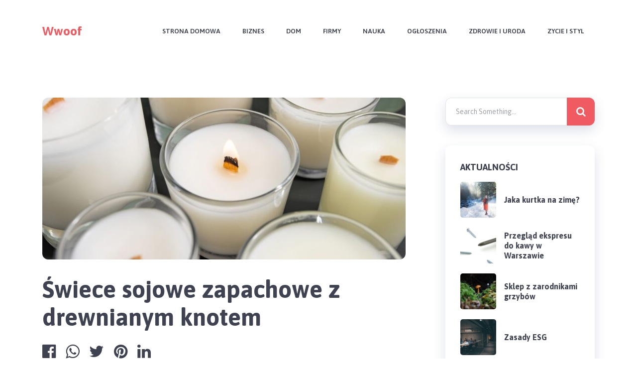

--- FILE ---
content_type: text/html; charset=UTF-8
request_url: https://wwoof.pl/swiece-sojowe-zapachowe-z-drewnianym-knotem/
body_size: 10356
content:
<!doctype html>
<html class="no-js" lang="pl-PL" prefix="og: http://ogp.me/ns# fb: http://ogp.me/ns/fb#">
<head itemscope="itemscope" itemtype="http://schema.org/WebSite">
	<title>Świece sojowe zapachowe z drewnianym knotem &#x2d; Wwoof</title>
<meta charset="UTF-8">
<link rel="profile" href="https://gmpg.org/xfn/11">
<link rel="pingback" href="https://wwoof.pl/xmlrpc.php">
<meta name="viewport" content="width=device-width, initial-scale=1.0">
<meta itemprop="name" content="Wwoof">
<meta itemprop="url" content="https://wwoof.pl">
<!-- The SEO Framework: stworzone przez Sybre Waaijer -->
<meta name="robots" content="max-snippet:-1,max-image-preview:large,max-video-preview:-1" />
<meta name="description" content="Świece sojowe zapachowe z drewnianym knotem to nowy trend w branży kosmetycznej i wnętrzarskiej. Wiele os&oacute;b szuka produkt&oacute;w, kt&oacute;re są ekologiczne i naturalne&#8230;" />
<meta property="og:image" content="https://wwoof.pl/wp-content/uploads/2023/04/swieca-sojowa.jpg" />
<meta property="og:image:width" content="1200" />
<meta property="og:image:height" content="800" />
<meta property="og:locale" content="pl_PL" />
<meta property="og:type" content="article" />
<meta property="og:title" content="Świece sojowe zapachowe z drewnianym knotem" />
<meta property="og:description" content="Świece sojowe zapachowe z drewnianym knotem to nowy trend w branży kosmetycznej i wnętrzarskiej. Wiele os&oacute;b szuka produkt&oacute;w, kt&oacute;re są ekologiczne i naturalne, a jednocześnie eleganckie i stylowe." />
<meta property="og:url" content="https://wwoof.pl/swiece-sojowe-zapachowe-z-drewnianym-knotem/" />
<meta property="og:site_name" content="Wwoof" />
<meta property="og:updated_time" content="2023-04-24T00:22+00:00" />
<meta property="article:published_time" content="2023-03-22T12:35+00:00" />
<meta property="article:modified_time" content="2023-04-24T00:22+00:00" />
<meta name="twitter:card" content="summary_large_image" />
<meta name="twitter:title" content="Świece sojowe zapachowe z drewnianym knotem" />
<meta name="twitter:description" content="Świece sojowe zapachowe z drewnianym knotem to nowy trend w branży kosmetycznej i wnętrzarskiej. Wiele os&oacute;b szuka produkt&oacute;w, kt&oacute;re są ekologiczne i naturalne, a jednocześnie eleganckie i stylowe." />
<meta name="twitter:image" content="https://wwoof.pl/wp-content/uploads/2023/04/swieca-sojowa.jpg" />
<meta name="twitter:image:width" content="1200" />
<meta name="twitter:image:height" content="800" />
<link rel="canonical" href="https://wwoof.pl/swiece-sojowe-zapachowe-z-drewnianym-knotem/" />
<script type="application/ld+json">{"@context":"https://schema.org","@type":"BreadcrumbList","itemListElement":[{"@type":"ListItem","position":1,"item":{"@id":"https://wwoof.pl/","name":"Wwoof"}},{"@type":"ListItem","position":2,"item":{"@id":"https://wwoof.pl/category/aktualnosci/","name":"Aktualno\u015bci"}},{"@type":"ListItem","position":3,"item":{"@id":"https://wwoof.pl/swiece-sojowe-zapachowe-z-drewnianym-knotem/","name":"\u015awiece sojowe zapachowe z drewnianym knotem"}}]}</script>
<!-- / The SEO Framework: stworzone przez Sybre Waaijer | 7.95ms meta | 20.39ms boot -->

<link rel='dns-prefetch' href='//fonts.googleapis.com' />
<link rel="alternate" type="application/rss+xml" title="Wwoof &raquo; Kanał z wpisami" href="https://wwoof.pl/feed/" />

		
		<link rel="alternate" title="oEmbed (JSON)" type="application/json+oembed" href="https://wwoof.pl/wp-json/oembed/1.0/embed?url=https%3A%2F%2Fwwoof.pl%2Fswiece-sojowe-zapachowe-z-drewnianym-knotem%2F" />
<link rel="alternate" title="oEmbed (XML)" type="text/xml+oembed" href="https://wwoof.pl/wp-json/oembed/1.0/embed?url=https%3A%2F%2Fwwoof.pl%2Fswiece-sojowe-zapachowe-z-drewnianym-knotem%2F&#038;format=xml" />

		<meta property="og:title" content="Świece sojowe zapachowe z drewnianym knotem"/>
		<meta property="og:type" content="article"/>
		<meta property="og:url" content="https://wwoof.pl/swiece-sojowe-zapachowe-z-drewnianym-knotem/"/>
		<meta property="og:site_name" content="Wwoof"/>
		<meta property="og:description" content="<p>Świece sojowe zapachowe z drewnianym knotem to nowy trend w branży kosmetycznej i wnętrzarskiej. Wiele osób szuka produktów, które są ekologiczne i naturalne, a jednocześnie eleganckie i stylowe. Świece sojowe z drewnianym knotem spełniają te wymagania, ponieważ są wykonane z naturalnych składników, a ich wygląd jest bardzo oryginalny. Co to są świece sojowe z drewnianym knotem? Świece sojowe z drewnianym knotem to świece, które są wykonane z naturalnego wosku sojowego i mają drewniany knot zamiast zwykłego knota bawełnianego. Drewniany knot jest zazwyczaj wykonany z drewna cedrowego, a jego zaletą jest to, że podczas palenia nie wydziela się z niego dymu </p>
"/>

					<meta property="og:image" content="https://wwoof.pl/wp-content/uploads/2023/04/swieca-sojowa.jpg"/>
		<style id='wp-img-auto-sizes-contain-inline-css' type='text/css'>
img:is([sizes=auto i],[sizes^="auto," i]){contain-intrinsic-size:3000px 1500px}
/*# sourceURL=wp-img-auto-sizes-contain-inline-css */
</style>
<style id='wp-emoji-styles-inline-css' type='text/css'>

	img.wp-smiley, img.emoji {
		display: inline !important;
		border: none !important;
		box-shadow: none !important;
		height: 1em !important;
		width: 1em !important;
		margin: 0 0.07em !important;
		vertical-align: -0.1em !important;
		background: none !important;
		padding: 0 !important;
	}
/*# sourceURL=wp-emoji-styles-inline-css */
</style>
<style id='wp-block-library-inline-css' type='text/css'>
:root{--wp-block-synced-color:#7a00df;--wp-block-synced-color--rgb:122,0,223;--wp-bound-block-color:var(--wp-block-synced-color);--wp-editor-canvas-background:#ddd;--wp-admin-theme-color:#007cba;--wp-admin-theme-color--rgb:0,124,186;--wp-admin-theme-color-darker-10:#006ba1;--wp-admin-theme-color-darker-10--rgb:0,107,160.5;--wp-admin-theme-color-darker-20:#005a87;--wp-admin-theme-color-darker-20--rgb:0,90,135;--wp-admin-border-width-focus:2px}@media (min-resolution:192dpi){:root{--wp-admin-border-width-focus:1.5px}}.wp-element-button{cursor:pointer}:root .has-very-light-gray-background-color{background-color:#eee}:root .has-very-dark-gray-background-color{background-color:#313131}:root .has-very-light-gray-color{color:#eee}:root .has-very-dark-gray-color{color:#313131}:root .has-vivid-green-cyan-to-vivid-cyan-blue-gradient-background{background:linear-gradient(135deg,#00d084,#0693e3)}:root .has-purple-crush-gradient-background{background:linear-gradient(135deg,#34e2e4,#4721fb 50%,#ab1dfe)}:root .has-hazy-dawn-gradient-background{background:linear-gradient(135deg,#faaca8,#dad0ec)}:root .has-subdued-olive-gradient-background{background:linear-gradient(135deg,#fafae1,#67a671)}:root .has-atomic-cream-gradient-background{background:linear-gradient(135deg,#fdd79a,#004a59)}:root .has-nightshade-gradient-background{background:linear-gradient(135deg,#330968,#31cdcf)}:root .has-midnight-gradient-background{background:linear-gradient(135deg,#020381,#2874fc)}:root{--wp--preset--font-size--normal:16px;--wp--preset--font-size--huge:42px}.has-regular-font-size{font-size:1em}.has-larger-font-size{font-size:2.625em}.has-normal-font-size{font-size:var(--wp--preset--font-size--normal)}.has-huge-font-size{font-size:var(--wp--preset--font-size--huge)}.has-text-align-center{text-align:center}.has-text-align-left{text-align:left}.has-text-align-right{text-align:right}.has-fit-text{white-space:nowrap!important}#end-resizable-editor-section{display:none}.aligncenter{clear:both}.items-justified-left{justify-content:flex-start}.items-justified-center{justify-content:center}.items-justified-right{justify-content:flex-end}.items-justified-space-between{justify-content:space-between}.screen-reader-text{border:0;clip-path:inset(50%);height:1px;margin:-1px;overflow:hidden;padding:0;position:absolute;width:1px;word-wrap:normal!important}.screen-reader-text:focus{background-color:#ddd;clip-path:none;color:#444;display:block;font-size:1em;height:auto;left:5px;line-height:normal;padding:15px 23px 14px;text-decoration:none;top:5px;width:auto;z-index:100000}html :where(.has-border-color){border-style:solid}html :where([style*=border-top-color]){border-top-style:solid}html :where([style*=border-right-color]){border-right-style:solid}html :where([style*=border-bottom-color]){border-bottom-style:solid}html :where([style*=border-left-color]){border-left-style:solid}html :where([style*=border-width]){border-style:solid}html :where([style*=border-top-width]){border-top-style:solid}html :where([style*=border-right-width]){border-right-style:solid}html :where([style*=border-bottom-width]){border-bottom-style:solid}html :where([style*=border-left-width]){border-left-style:solid}html :where(img[class*=wp-image-]){height:auto;max-width:100%}:where(figure){margin:0 0 1em}html :where(.is-position-sticky){--wp-admin--admin-bar--position-offset:var(--wp-admin--admin-bar--height,0px)}@media screen and (max-width:600px){html :where(.is-position-sticky){--wp-admin--admin-bar--position-offset:0px}}

/*# sourceURL=wp-block-library-inline-css */
</style><style id='global-styles-inline-css' type='text/css'>
:root{--wp--preset--aspect-ratio--square: 1;--wp--preset--aspect-ratio--4-3: 4/3;--wp--preset--aspect-ratio--3-4: 3/4;--wp--preset--aspect-ratio--3-2: 3/2;--wp--preset--aspect-ratio--2-3: 2/3;--wp--preset--aspect-ratio--16-9: 16/9;--wp--preset--aspect-ratio--9-16: 9/16;--wp--preset--color--black: #000000;--wp--preset--color--cyan-bluish-gray: #abb8c3;--wp--preset--color--white: #ffffff;--wp--preset--color--pale-pink: #f78da7;--wp--preset--color--vivid-red: #cf2e2e;--wp--preset--color--luminous-vivid-orange: #ff6900;--wp--preset--color--luminous-vivid-amber: #fcb900;--wp--preset--color--light-green-cyan: #7bdcb5;--wp--preset--color--vivid-green-cyan: #00d084;--wp--preset--color--pale-cyan-blue: #8ed1fc;--wp--preset--color--vivid-cyan-blue: #0693e3;--wp--preset--color--vivid-purple: #9b51e0;--wp--preset--gradient--vivid-cyan-blue-to-vivid-purple: linear-gradient(135deg,rgb(6,147,227) 0%,rgb(155,81,224) 100%);--wp--preset--gradient--light-green-cyan-to-vivid-green-cyan: linear-gradient(135deg,rgb(122,220,180) 0%,rgb(0,208,130) 100%);--wp--preset--gradient--luminous-vivid-amber-to-luminous-vivid-orange: linear-gradient(135deg,rgb(252,185,0) 0%,rgb(255,105,0) 100%);--wp--preset--gradient--luminous-vivid-orange-to-vivid-red: linear-gradient(135deg,rgb(255,105,0) 0%,rgb(207,46,46) 100%);--wp--preset--gradient--very-light-gray-to-cyan-bluish-gray: linear-gradient(135deg,rgb(238,238,238) 0%,rgb(169,184,195) 100%);--wp--preset--gradient--cool-to-warm-spectrum: linear-gradient(135deg,rgb(74,234,220) 0%,rgb(151,120,209) 20%,rgb(207,42,186) 40%,rgb(238,44,130) 60%,rgb(251,105,98) 80%,rgb(254,248,76) 100%);--wp--preset--gradient--blush-light-purple: linear-gradient(135deg,rgb(255,206,236) 0%,rgb(152,150,240) 100%);--wp--preset--gradient--blush-bordeaux: linear-gradient(135deg,rgb(254,205,165) 0%,rgb(254,45,45) 50%,rgb(107,0,62) 100%);--wp--preset--gradient--luminous-dusk: linear-gradient(135deg,rgb(255,203,112) 0%,rgb(199,81,192) 50%,rgb(65,88,208) 100%);--wp--preset--gradient--pale-ocean: linear-gradient(135deg,rgb(255,245,203) 0%,rgb(182,227,212) 50%,rgb(51,167,181) 100%);--wp--preset--gradient--electric-grass: linear-gradient(135deg,rgb(202,248,128) 0%,rgb(113,206,126) 100%);--wp--preset--gradient--midnight: linear-gradient(135deg,rgb(2,3,129) 0%,rgb(40,116,252) 100%);--wp--preset--font-size--small: 13px;--wp--preset--font-size--medium: 20px;--wp--preset--font-size--large: 36px;--wp--preset--font-size--x-large: 42px;--wp--preset--spacing--20: 0.44rem;--wp--preset--spacing--30: 0.67rem;--wp--preset--spacing--40: 1rem;--wp--preset--spacing--50: 1.5rem;--wp--preset--spacing--60: 2.25rem;--wp--preset--spacing--70: 3.38rem;--wp--preset--spacing--80: 5.06rem;--wp--preset--shadow--natural: 6px 6px 9px rgba(0, 0, 0, 0.2);--wp--preset--shadow--deep: 12px 12px 50px rgba(0, 0, 0, 0.4);--wp--preset--shadow--sharp: 6px 6px 0px rgba(0, 0, 0, 0.2);--wp--preset--shadow--outlined: 6px 6px 0px -3px rgb(255, 255, 255), 6px 6px rgb(0, 0, 0);--wp--preset--shadow--crisp: 6px 6px 0px rgb(0, 0, 0);}:where(.is-layout-flex){gap: 0.5em;}:where(.is-layout-grid){gap: 0.5em;}body .is-layout-flex{display: flex;}.is-layout-flex{flex-wrap: wrap;align-items: center;}.is-layout-flex > :is(*, div){margin: 0;}body .is-layout-grid{display: grid;}.is-layout-grid > :is(*, div){margin: 0;}:where(.wp-block-columns.is-layout-flex){gap: 2em;}:where(.wp-block-columns.is-layout-grid){gap: 2em;}:where(.wp-block-post-template.is-layout-flex){gap: 1.25em;}:where(.wp-block-post-template.is-layout-grid){gap: 1.25em;}.has-black-color{color: var(--wp--preset--color--black) !important;}.has-cyan-bluish-gray-color{color: var(--wp--preset--color--cyan-bluish-gray) !important;}.has-white-color{color: var(--wp--preset--color--white) !important;}.has-pale-pink-color{color: var(--wp--preset--color--pale-pink) !important;}.has-vivid-red-color{color: var(--wp--preset--color--vivid-red) !important;}.has-luminous-vivid-orange-color{color: var(--wp--preset--color--luminous-vivid-orange) !important;}.has-luminous-vivid-amber-color{color: var(--wp--preset--color--luminous-vivid-amber) !important;}.has-light-green-cyan-color{color: var(--wp--preset--color--light-green-cyan) !important;}.has-vivid-green-cyan-color{color: var(--wp--preset--color--vivid-green-cyan) !important;}.has-pale-cyan-blue-color{color: var(--wp--preset--color--pale-cyan-blue) !important;}.has-vivid-cyan-blue-color{color: var(--wp--preset--color--vivid-cyan-blue) !important;}.has-vivid-purple-color{color: var(--wp--preset--color--vivid-purple) !important;}.has-black-background-color{background-color: var(--wp--preset--color--black) !important;}.has-cyan-bluish-gray-background-color{background-color: var(--wp--preset--color--cyan-bluish-gray) !important;}.has-white-background-color{background-color: var(--wp--preset--color--white) !important;}.has-pale-pink-background-color{background-color: var(--wp--preset--color--pale-pink) !important;}.has-vivid-red-background-color{background-color: var(--wp--preset--color--vivid-red) !important;}.has-luminous-vivid-orange-background-color{background-color: var(--wp--preset--color--luminous-vivid-orange) !important;}.has-luminous-vivid-amber-background-color{background-color: var(--wp--preset--color--luminous-vivid-amber) !important;}.has-light-green-cyan-background-color{background-color: var(--wp--preset--color--light-green-cyan) !important;}.has-vivid-green-cyan-background-color{background-color: var(--wp--preset--color--vivid-green-cyan) !important;}.has-pale-cyan-blue-background-color{background-color: var(--wp--preset--color--pale-cyan-blue) !important;}.has-vivid-cyan-blue-background-color{background-color: var(--wp--preset--color--vivid-cyan-blue) !important;}.has-vivid-purple-background-color{background-color: var(--wp--preset--color--vivid-purple) !important;}.has-black-border-color{border-color: var(--wp--preset--color--black) !important;}.has-cyan-bluish-gray-border-color{border-color: var(--wp--preset--color--cyan-bluish-gray) !important;}.has-white-border-color{border-color: var(--wp--preset--color--white) !important;}.has-pale-pink-border-color{border-color: var(--wp--preset--color--pale-pink) !important;}.has-vivid-red-border-color{border-color: var(--wp--preset--color--vivid-red) !important;}.has-luminous-vivid-orange-border-color{border-color: var(--wp--preset--color--luminous-vivid-orange) !important;}.has-luminous-vivid-amber-border-color{border-color: var(--wp--preset--color--luminous-vivid-amber) !important;}.has-light-green-cyan-border-color{border-color: var(--wp--preset--color--light-green-cyan) !important;}.has-vivid-green-cyan-border-color{border-color: var(--wp--preset--color--vivid-green-cyan) !important;}.has-pale-cyan-blue-border-color{border-color: var(--wp--preset--color--pale-cyan-blue) !important;}.has-vivid-cyan-blue-border-color{border-color: var(--wp--preset--color--vivid-cyan-blue) !important;}.has-vivid-purple-border-color{border-color: var(--wp--preset--color--vivid-purple) !important;}.has-vivid-cyan-blue-to-vivid-purple-gradient-background{background: var(--wp--preset--gradient--vivid-cyan-blue-to-vivid-purple) !important;}.has-light-green-cyan-to-vivid-green-cyan-gradient-background{background: var(--wp--preset--gradient--light-green-cyan-to-vivid-green-cyan) !important;}.has-luminous-vivid-amber-to-luminous-vivid-orange-gradient-background{background: var(--wp--preset--gradient--luminous-vivid-amber-to-luminous-vivid-orange) !important;}.has-luminous-vivid-orange-to-vivid-red-gradient-background{background: var(--wp--preset--gradient--luminous-vivid-orange-to-vivid-red) !important;}.has-very-light-gray-to-cyan-bluish-gray-gradient-background{background: var(--wp--preset--gradient--very-light-gray-to-cyan-bluish-gray) !important;}.has-cool-to-warm-spectrum-gradient-background{background: var(--wp--preset--gradient--cool-to-warm-spectrum) !important;}.has-blush-light-purple-gradient-background{background: var(--wp--preset--gradient--blush-light-purple) !important;}.has-blush-bordeaux-gradient-background{background: var(--wp--preset--gradient--blush-bordeaux) !important;}.has-luminous-dusk-gradient-background{background: var(--wp--preset--gradient--luminous-dusk) !important;}.has-pale-ocean-gradient-background{background: var(--wp--preset--gradient--pale-ocean) !important;}.has-electric-grass-gradient-background{background: var(--wp--preset--gradient--electric-grass) !important;}.has-midnight-gradient-background{background: var(--wp--preset--gradient--midnight) !important;}.has-small-font-size{font-size: var(--wp--preset--font-size--small) !important;}.has-medium-font-size{font-size: var(--wp--preset--font-size--medium) !important;}.has-large-font-size{font-size: var(--wp--preset--font-size--large) !important;}.has-x-large-font-size{font-size: var(--wp--preset--font-size--x-large) !important;}
/*# sourceURL=global-styles-inline-css */
</style>

<style id='classic-theme-styles-inline-css' type='text/css'>
/*! This file is auto-generated */
.wp-block-button__link{color:#fff;background-color:#32373c;border-radius:9999px;box-shadow:none;text-decoration:none;padding:calc(.667em + 2px) calc(1.333em + 2px);font-size:1.125em}.wp-block-file__button{background:#32373c;color:#fff;text-decoration:none}
/*# sourceURL=/wp-includes/css/classic-themes.min.css */
</style>
<link rel='stylesheet' id='scribbler-theme-css' href='https://wwoof.pl/wp-content/themes/mts_scribbler/style.css' type='text/css' media='all' />
<link rel='stylesheet' id='scribbler_google_fonts-css' href='https://fonts.googleapis.com/css?family=Asap%3A700%2C600%2C400%7CRed+Hat+Display%3A700&#038;subset=latin' type='text/css' media='all' />
<link rel='stylesheet' id='fontawesome-css' href='https://wwoof.pl/wp-content/themes/mts_scribbler/css/font-awesome.min.css' type='text/css' media='all' />
<link rel='stylesheet' id='scribbler-responsive-css' href='https://wwoof.pl/wp-content/themes/mts_scribbler/css/scribbler-responsive.css' type='text/css' media='all' />
<link rel='stylesheet' id='scribbler-dynamic-css-css' href='//wwoof.pl/wp-content/uploads/scribbler-styles/scribbler-743.css?timestamp=1682295727&#038;ver=1.0.11' type='text/css' media='all' />
<script type="text/javascript" src="https://wwoof.pl/wp-includes/js/jquery/jquery.min.js" id="jquery-core-js"></script>
<script type="text/javascript" src="https://wwoof.pl/wp-includes/js/jquery/jquery-migrate.min.js" id="jquery-migrate-js"></script>
<link rel="https://api.w.org/" href="https://wwoof.pl/wp-json/" /><link rel="alternate" title="JSON" type="application/json" href="https://wwoof.pl/wp-json/wp/v2/posts/743" /><link rel="EditURI" type="application/rsd+xml" title="RSD" href="https://wwoof.pl/xmlrpc.php?rsd" />
</head>

<body data-rsssl=1 id="blog" class="wp-singular post-template-default single single-post postid-743 single-format-standard wp-theme-mts_scribbler main" itemscope="itemscope" itemtype="http://schema.org/Blog">

	
	<div class="main-container">

		
<header id="site-header" class="main-header header-default" role="banner" itemscope="itemscope" itemtype="http://schema.org/WPHeader">


	<div id="header">

		<div class="container">

			<div class="logo-wrap">
				<h2 id="logo" class="text-logo clearfix"><a href="https://wwoof.pl">Wwoof</a></h2>			</div>

			
<div id="primary-navigation" class="primary-navigation" role="navigation" itemscope="itemscope" itemtype="http://schema.org/SiteNavigationElement">

		<a href="#" id="pull" class="toggle-mobile-menu"><span>Menu</span></a>
		
			<nav class="navigation clearfix">
				<ul id="menu-mennu" class="menu clearfix"><li id="menu-item-8" class="menu-item menu-item-type-custom menu-item-object-custom menu-item-home menu-item-8"><a href="https://wwoof.pl/">Strona Domowa</a></li>
<li id="menu-item-9" class="menu-item menu-item-type-taxonomy menu-item-object-category menu-item-9"><a href="https://wwoof.pl/category/biznes/">Biznes</a></li>
<li id="menu-item-10" class="menu-item menu-item-type-taxonomy menu-item-object-category menu-item-10"><a href="https://wwoof.pl/category/dom/">Dom</a></li>
<li id="menu-item-11" class="menu-item menu-item-type-taxonomy menu-item-object-category menu-item-11"><a href="https://wwoof.pl/category/firmy/">Firmy</a></li>
<li id="menu-item-12" class="menu-item menu-item-type-taxonomy menu-item-object-category menu-item-12"><a href="https://wwoof.pl/category/nauka/">Nauka</a></li>
<li id="menu-item-13" class="menu-item menu-item-type-taxonomy menu-item-object-category menu-item-13"><a href="https://wwoof.pl/category/ogloszenia/">Ogłoszenia</a></li>
<li id="menu-item-14" class="menu-item menu-item-type-taxonomy menu-item-object-category menu-item-14"><a href="https://wwoof.pl/category/zdrowie-i-uroda/">Zdrowie i Uroda</a></li>
<li id="menu-item-15" class="menu-item menu-item-type-taxonomy menu-item-object-category menu-item-15"><a href="https://wwoof.pl/category/zycie-i-styl/">Zycie i Styl</a></li>
</ul>			</nav>
			<nav class="navigation mobile-only clearfix mobile-menu-wrapper">
				<ul id="menu-mennu-1" class="menu clearfix"><li class="menu-item menu-item-type-custom menu-item-object-custom menu-item-home menu-item-8"><a href="https://wwoof.pl/">Strona Domowa</a></li>
<li class="menu-item menu-item-type-taxonomy menu-item-object-category menu-item-9"><a href="https://wwoof.pl/category/biznes/">Biznes</a></li>
<li class="menu-item menu-item-type-taxonomy menu-item-object-category menu-item-10"><a href="https://wwoof.pl/category/dom/">Dom</a></li>
<li class="menu-item menu-item-type-taxonomy menu-item-object-category menu-item-11"><a href="https://wwoof.pl/category/firmy/">Firmy</a></li>
<li class="menu-item menu-item-type-taxonomy menu-item-object-category menu-item-12"><a href="https://wwoof.pl/category/nauka/">Nauka</a></li>
<li class="menu-item menu-item-type-taxonomy menu-item-object-category menu-item-13"><a href="https://wwoof.pl/category/ogloszenia/">Ogłoszenia</a></li>
<li class="menu-item menu-item-type-taxonomy menu-item-object-category menu-item-14"><a href="https://wwoof.pl/category/zdrowie-i-uroda/">Zdrowie i Uroda</a></li>
<li class="menu-item menu-item-type-taxonomy menu-item-object-category menu-item-15"><a href="https://wwoof.pl/category/zycie-i-styl/">Zycie i Styl</a></li>
</ul>			</nav>

		
</div><!-- nav -->

		</div><!-- .container -->


	</div><!--#header-->

	
</header>


	<div id="wrapper" class="single clearfix">

		
		<div class="container clearfix">

				<article class="article">
				<div id="content_box" class="cslayout">
								<div id="post-743" class="g post post-743 type-post status-publish format-standard has-post-thumbnail hentry category-aktualnosci has_thumb">
								<div class="single_post">
			<img width="730" height="325" src="https://wwoof.pl/wp-content/uploads/2023/04/swieca-sojowa-730x325.jpg" class="single-featured-image wp-post-image" alt="" decoding="async" fetchpriority="high" />		<header class="single-full-header clearfix">
						<h1 class="title single-title entry-title">Świece sojowe zapachowe z drewnianym knotem</h1>
		</header><!--.single-full-header-->
					<div class="post-single-content box mark-links entry-content">
										<div class="shareit shareit-circular standard top">
											<!-- Facebook -->
				<a href="//www.facebook.com/share.php?m2w&s=100&p[url]=https%3A%2F%2Fwwoof.pl%2Fswiece-sojowe-zapachowe-z-drewnianym-knotem%2F&p[images][0]=h&p[title]=%C5%9Awiece+sojowe+zapachowe+z+drewnianym+knotem&u=https%3A%2F%2Fwwoof.pl%2Fswiece-sojowe-zapachowe-z-drewnianym-knotem%2F&t=%C5%9Awiece+sojowe+zapachowe+z+drewnianym+knotem" class="facebooksharebtn" onclick="javascript:window.open(this.href, '', 'menubar=no,toolbar=no,resizable=yes,scrollbars=yes,height=600,width=600');return false;"><span class="social-icon"><i class="fa fa-facebook-official"></i></span></a>
								<!--WhatsApp -->
				<a href="https://wa.me/?text=Świece sojowe zapachowe z drewnianym knotem https%3A%2F%2Fwwoof.pl%2Fswiece-sojowe-zapachowe-z-drewnianym-knotem%2F" class="whatsapp" onclick="javascript:window.open(this.href, '', 'menubar=no,toolbar=no,resizable=yes,scrollbars=yes,height=600,width=600');return false;"><span class="social-icon"><i class="fa fa-whatsapp"></i></span></a>
								<!-- Twitter -->
								<a href="https://twitter.com/intent/tweet?original_referer=https%3A%2F%2Fwwoof.pl%2Fswiece-sojowe-zapachowe-z-drewnianym-knotem%2F&text=Świece sojowe zapachowe z drewnianym knotem&url=https%3A%2F%2Fwwoof.pl%2Fswiece-sojowe-zapachowe-z-drewnianym-knotem%2F" class="twitterbutton" onclick="javascript:window.open(this.href, '', 'menubar=no,toolbar=no,resizable=yes,scrollbars=yes,height=600,width=600');return false;"><span class="social-icon"><i class="fa fa-twitter"></i></span></a>
								<!-- Pinterest -->
								<a href="http://pinterest.com/pin/create/button/?url=https%3A%2F%2Fwwoof.pl%2Fswiece-sojowe-zapachowe-z-drewnianym-knotem%2F&media=https://wwoof.pl/wp-content/uploads/2023/04/swieca-sojowa.jpg&description=Świece sojowe zapachowe z drewnianym knotem" class="share-pinbtn" onclick="javascript:window.open(this.href, '', 'menubar=no,toolbar=no,resizable=yes,scrollbars=yes,height=600,width=600');return false;"><span class="social-icon"><i class="fa fa-pinterest"></i></span></a>
								<!--Linkedin -->
				<a href="//www.linkedin.com/shareArticle?mini=true&url=https%3A%2F%2Fwwoof.pl%2Fswiece-sojowe-zapachowe-z-drewnianym-knotem%2F&title=Świece sojowe zapachowe z drewnianym knotem&source=url" class="linkedinbtn" onclick="javascript:window.open(this.href, '', 'menubar=no,toolbar=no,resizable=yes,scrollbars=yes,height=600,width=600');return false;"><span class="social-icon"><i class="fa fa-linkedin"></i></span><span class="social-text">Share</span></a>
										</div>
					<div class="thecontent"><p>Świece sojowe zapachowe z drewnianym knotem to nowy trend w branży kosmetycznej i wnętrzarskiej. Wiele osób szuka produktów, które są ekologiczne i naturalne, a jednocześnie eleganckie i stylowe. Świece sojowe z drewnianym knotem spełniają te wymagania, ponieważ są wykonane z naturalnych składników, a ich wygląd jest bardzo oryginalny.</p>
<h2>Co to są świece sojowe z drewnianym knotem?</h2>
<p>Świece sojowe z drewnianym knotem to świece, które są wykonane z naturalnego wosku sojowego i mają drewniany knot zamiast zwykłego knota bawełnianego. Drewniany knot jest zazwyczaj wykonany z drewna cedrowego, a jego zaletą jest to, że podczas palenia nie wydziela się z niego dymu ani szkodliwych substancji. Ponadto drewniany knot zapewnia przyjemny trzaskający dźwięk, który tworzy przytulną atmosferę. <a href="http://hejro.pl/">http://hejro.pl/</a></p>
<h2>Dlaczego warto wybrać świece sojowe z drewnianym knotem?</h2>
<p>Świece sojowe z drewnianym knotem mają wiele zalet. Po pierwsze, są one ekologiczne i naturalne. W przeciwieństwie do parafinowych świec, które są wykonywane z ropy naftowej, świece sojowe są w pełni biodegradowalne i nie wydzielają toksycznych związków chemicznych podczas spalania. Po drugie, wosk sojowy ma niższy punkt topnienia niż parafina, co oznacza, że ​​świece sojowe palą się wolniej i dłużej. Po trzecie, drewniany knot nadaje świecy oryginalny wygląd i zapewnia przyjemny trzaskający dźwięk.</p>
<h2>Jakie są najpopularniejsze zapachy w świecach sojowych z drewnianym knotem?</h2>
<p>Świece sojowe z drewnianym knotem występują w wielu różnych zapachach. Jednym z najpopularniejszych zapachów jest zapach drzewa sandałowego, który ma przyjemny, zmysłowy zapach. Inne popularne zapachy to wanilia, cynamon, jaśmin, eukaliptus i lawenda. Każdy z tych zapachów ma swoje unikalne właściwości i może wprowadzić do pomieszczenia odpowiedni nastrój.</p>
<h2>Jak dbać o świece sojowe z drewnianym knotem?</h2>
<p>Aby świece sojowe z drewnianym knotem dłużej się paliły i zachowywały swój piękny wygląd, należy o nie dbać odpowiednio. Po pierwsze, przed pierwszym użyciem należy przyciąć knot do około 0,5 cm. Po drugie, zawsze należy palić świecę na równym podłożu i nie zostawiać jej bez nadzoru. Po trzecie, warto zapalić świecę na co najmniej godzinę, aby wosk sojowy miał czas na równomierne roztopienie się. Po czwarte, nie należy palić świecy przez dłuższy czas niż zaleca producent, ponieważ może to spowodować przegrzanie i uszkodzenie drewnianego knota. Po piąte, zawsze należy zachować ostrożność podczas palenia świec, aby uniknąć pożaru.</p>
<p>Świece sojowe zapachowe z drewnianym knotem to idealne rozwiązanie dla osób, które szukają ekologicznych, naturalnych i stylowych produktów do dekoracji swojego domu. Drewniany knot nadaje świecy nie tylko oryginalny wygląd, ale również przyjemny trzaskający dźwięk, który tworzy przytulną atmosferę. Świece sojowe z drewnianym knotem są również w pełni biodegradowalne, co oznacza, że są przyjazne dla środowiska. Warto jednak pamiętać, że należy dbać o nie odpowiednio, aby dłużej się paliły i zachowały swój piękny wygląd.</p>
</div>						<div class="shareit shareit-circular standard bottom">
											<!-- Facebook -->
				<a href="//www.facebook.com/share.php?m2w&s=100&p[url]=https%3A%2F%2Fwwoof.pl%2Fswiece-sojowe-zapachowe-z-drewnianym-knotem%2F&p[images][0]=h&p[title]=%C5%9Awiece+sojowe+zapachowe+z+drewnianym+knotem&u=https%3A%2F%2Fwwoof.pl%2Fswiece-sojowe-zapachowe-z-drewnianym-knotem%2F&t=%C5%9Awiece+sojowe+zapachowe+z+drewnianym+knotem" class="facebooksharebtn" onclick="javascript:window.open(this.href, '', 'menubar=no,toolbar=no,resizable=yes,scrollbars=yes,height=600,width=600');return false;"><span class="social-icon"><i class="fa fa-facebook-official"></i></span></a>
								<!--WhatsApp -->
				<a href="https://wa.me/?text=Świece sojowe zapachowe z drewnianym knotem https%3A%2F%2Fwwoof.pl%2Fswiece-sojowe-zapachowe-z-drewnianym-knotem%2F" class="whatsapp" onclick="javascript:window.open(this.href, '', 'menubar=no,toolbar=no,resizable=yes,scrollbars=yes,height=600,width=600');return false;"><span class="social-icon"><i class="fa fa-whatsapp"></i></span></a>
								<!-- Twitter -->
								<a href="https://twitter.com/intent/tweet?original_referer=https%3A%2F%2Fwwoof.pl%2Fswiece-sojowe-zapachowe-z-drewnianym-knotem%2F&text=Świece sojowe zapachowe z drewnianym knotem&url=https%3A%2F%2Fwwoof.pl%2Fswiece-sojowe-zapachowe-z-drewnianym-knotem%2F" class="twitterbutton" onclick="javascript:window.open(this.href, '', 'menubar=no,toolbar=no,resizable=yes,scrollbars=yes,height=600,width=600');return false;"><span class="social-icon"><i class="fa fa-twitter"></i></span></a>
								<!-- Pinterest -->
								<a href="http://pinterest.com/pin/create/button/?url=https%3A%2F%2Fwwoof.pl%2Fswiece-sojowe-zapachowe-z-drewnianym-knotem%2F&media=https://wwoof.pl/wp-content/uploads/2023/04/swieca-sojowa.jpg&description=Świece sojowe zapachowe z drewnianym knotem" class="share-pinbtn" onclick="javascript:window.open(this.href, '', 'menubar=no,toolbar=no,resizable=yes,scrollbars=yes,height=600,width=600');return false;"><span class="social-icon"><i class="fa fa-pinterest"></i></span></a>
								<!--Linkedin -->
				<a href="//www.linkedin.com/shareArticle?mini=true&url=https%3A%2F%2Fwwoof.pl%2Fswiece-sojowe-zapachowe-z-drewnianym-knotem%2F&title=Świece sojowe zapachowe z drewnianym knotem&source=url" class="linkedinbtn" onclick="javascript:window.open(this.href, '', 'menubar=no,toolbar=no,resizable=yes,scrollbars=yes,height=600,width=600');return false;"><span class="social-icon"><i class="fa fa-linkedin"></i></span><span class="social-text">Share</span></a>
										</div>
								</div><!--.post-single-content-->
		</div><!--.single_post-->
				<div class="postauthor">

			<img alt='' src='https://secure.gravatar.com/avatar/79f1ba8ee6e3b27954ff92a98893f702225b790f656e3fff6250a4a1e651265c?s=125&#038;d=mm&#038;r=g' srcset='https://secure.gravatar.com/avatar/79f1ba8ee6e3b27954ff92a98893f702225b790f656e3fff6250a4a1e651265c?s=250&#038;d=mm&#038;r=g 2x' class='avatar avatar-125 photo' height='125' width='125' decoding='async'/>			<div class="postauthor-wrapper">
				<h5 class="vcard author">
					<a href="https://wwoof.pl/author/admin/" class="fn">
						admin					</a>
				</h5>
				<p></p>
			</div>
		</div>
						</div><!--.g post-->
								</div>
	</article>
		<aside id="sidebar" class="sidebar c-4-12 mts-sidebar-sidebar" role="complementary" itemscope itemtype="http://schema.org/WPSideBar">
	<div id="search-2" class="widget widget_search">
<form method="get" id="searchform" class="search-form" action="https://wwoof.pl" _lpchecked="1">
	<fieldset>
		<input type="text" name="s" id="s" value="" placeholder="Search Something..." >
		<button id="search-image" class="sbutton icon" type="submit" value=""><i class="fa fa-search"></i></button>
	</fieldset>
</form>
</div><div id="mts_recent_posts_widget-2" class="widget widget_mts_recent_posts_widget horizontal-small"><h3 class="widget-title">Aktualności</h3><ul class="advanced-recent-posts">				<li class="post-box horizontal-small horizontal-container"><div class="horizontal-container-inner">										<div class="post-img">
						<a href="https://wwoof.pl/jaka-kurtka-na-zime/" title="Jaka kurtka na zimę?">
															<img width="72" height="72" src="https://wwoof.pl/wp-content/uploads/2025/12/kurtka-na-zime-72x72.jpg" class="attachment-scribbler-widgetthumb size-scribbler-widgetthumb wp-post-image" alt="" title="" decoding="async" loading="lazy" />													</a>
					</div>
										<div class="post-data">
						<div class="post-data-container">
														<div class="post-title">
								<a href="https://wwoof.pl/jaka-kurtka-na-zime/" title="Jaka kurtka na zimę?">Jaka kurtka na zimę?</a>
							</div>
													</div>
					</div>
				</div></li>							<li class="post-box horizontal-small horizontal-container"><div class="horizontal-container-inner">										<div class="post-img">
						<a href="https://wwoof.pl/przeglad-ekspresu-do-kawy-w-warszawie/" title="Przegląd ekspresu do kawy w Warszawie">
															<img width="72" height="72" src="https://wwoof.pl/wp-content/uploads/2025/11/przeglad-ekspresu-do-kawy-72x72.png" class="attachment-scribbler-widgetthumb size-scribbler-widgetthumb wp-post-image" alt="" title="" decoding="async" loading="lazy" />													</a>
					</div>
										<div class="post-data">
						<div class="post-data-container">
														<div class="post-title">
								<a href="https://wwoof.pl/przeglad-ekspresu-do-kawy-w-warszawie/" title="Przegląd ekspresu do kawy w Warszawie">Przegląd ekspresu do kawy w Warszawie</a>
							</div>
													</div>
					</div>
				</div></li>							<li class="post-box horizontal-small horizontal-container"><div class="horizontal-container-inner">										<div class="post-img">
						<a href="https://wwoof.pl/sklep-z-zarodnikami-grzybow/" title="Sklep z zarodnikami grzybów">
															<img width="72" height="72" src="https://wwoof.pl/wp-content/uploads/2025/10/1707043002blog_36-72x72.jpg" class="attachment-scribbler-widgetthumb size-scribbler-widgetthumb wp-post-image" alt="" title="" decoding="async" loading="lazy" />													</a>
					</div>
										<div class="post-data">
						<div class="post-data-container">
														<div class="post-title">
								<a href="https://wwoof.pl/sklep-z-zarodnikami-grzybow/" title="Sklep z zarodnikami grzybów">Sklep z zarodnikami grzybów</a>
							</div>
													</div>
					</div>
				</div></li>							<li class="post-box horizontal-small horizontal-container"><div class="horizontal-container-inner">										<div class="post-img">
						<a href="https://wwoof.pl/zasady-esg/" title="Zasady ESG">
															<img width="72" height="72" src="https://wwoof.pl/wp-content/uploads/2025/06/esg-72x72.png" class="attachment-scribbler-widgetthumb size-scribbler-widgetthumb wp-post-image" alt="" title="" decoding="async" loading="lazy" />													</a>
					</div>
										<div class="post-data">
						<div class="post-data-container">
														<div class="post-title">
								<a href="https://wwoof.pl/zasady-esg/" title="Zasady ESG">Zasady ESG</a>
							</div>
													</div>
					</div>
				</div></li>			</ul>

			<style>
				#mts_recent_posts_widget-2 .horizontal-small img { border-radius:5px }			</style>

		</div><div id="mts_popular_posts_widget-2" class="widget widget_mts_popular_posts_widget horizontal-small"><h3 class="widget-title">Popularne</h3><ul class="popular-posts"></ul>

			<style>
				#mts_popular_posts_widget-2 .horizontal-small img { border-radius:5px }			</style>

			</div>
</aside><!--#sidebar-->

		</div>

		
	</div><!--#wrapper-->

	<footer id="site-footer" class="site-footer" role="contentinfo" itemscope="itemscope" itemtype="http://schema.org/WPFooter">

	
		<div class="container">
					</div>

				<div class="copyrights">
			<div class="container">
				<div class="row" id="copyright-note">
					<span>&copy; 2026 the <a href=" https://wwoof.pl/" title=" Blog na kazdy temat">Wwoof</a>, </span>
					<div class="to-top">Theme by <a href="https://mythemeshop.com/" rel="nofollow">MyThemeShop</a>. All rights reserved.</div>
				</div>
								<div class="footer-nav-container">
					<nav class="footer-nav">
											</nav>
				</div>
			</div>
		</div>
		
		
	</footer><!--#site-footer-->

</div><!--.main-container-->


<script type="speculationrules">
{"prefetch":[{"source":"document","where":{"and":[{"href_matches":"/*"},{"not":{"href_matches":["/wp-*.php","/wp-admin/*","/wp-content/uploads/*","/wp-content/*","/wp-content/plugins/*","/wp-content/themes/mts_scribbler/*","/*\\?(.+)"]}},{"not":{"selector_matches":"a[rel~=\"nofollow\"]"}},{"not":{"selector_matches":".no-prefetch, .no-prefetch a"}}]},"eagerness":"conservative"}]}
</script>
<script type="text/javascript" id="scribbler_customscript-js-extra">
/* <![CDATA[ */
var scribbler_customscript = {"nav_menu":"primary","responsive":"1","layout":"header-default","show":"1","icon":"long-arrow-up"};
//# sourceURL=scribbler_customscript-js-extra
/* ]]> */
</script>
<script type="text/javascript" src="https://wwoof.pl/wp-content/themes/mts_scribbler/js/scribbler-customscripts.js" id="scribbler_customscript-js"></script>
<script id="wp-emoji-settings" type="application/json">
{"baseUrl":"https://s.w.org/images/core/emoji/17.0.2/72x72/","ext":".png","svgUrl":"https://s.w.org/images/core/emoji/17.0.2/svg/","svgExt":".svg","source":{"concatemoji":"https://wwoof.pl/wp-includes/js/wp-emoji-release.min.js"}}
</script>
<script type="module">
/* <![CDATA[ */
/*! This file is auto-generated */
const a=JSON.parse(document.getElementById("wp-emoji-settings").textContent),o=(window._wpemojiSettings=a,"wpEmojiSettingsSupports"),s=["flag","emoji"];function i(e){try{var t={supportTests:e,timestamp:(new Date).valueOf()};sessionStorage.setItem(o,JSON.stringify(t))}catch(e){}}function c(e,t,n){e.clearRect(0,0,e.canvas.width,e.canvas.height),e.fillText(t,0,0);t=new Uint32Array(e.getImageData(0,0,e.canvas.width,e.canvas.height).data);e.clearRect(0,0,e.canvas.width,e.canvas.height),e.fillText(n,0,0);const a=new Uint32Array(e.getImageData(0,0,e.canvas.width,e.canvas.height).data);return t.every((e,t)=>e===a[t])}function p(e,t){e.clearRect(0,0,e.canvas.width,e.canvas.height),e.fillText(t,0,0);var n=e.getImageData(16,16,1,1);for(let e=0;e<n.data.length;e++)if(0!==n.data[e])return!1;return!0}function u(e,t,n,a){switch(t){case"flag":return n(e,"\ud83c\udff3\ufe0f\u200d\u26a7\ufe0f","\ud83c\udff3\ufe0f\u200b\u26a7\ufe0f")?!1:!n(e,"\ud83c\udde8\ud83c\uddf6","\ud83c\udde8\u200b\ud83c\uddf6")&&!n(e,"\ud83c\udff4\udb40\udc67\udb40\udc62\udb40\udc65\udb40\udc6e\udb40\udc67\udb40\udc7f","\ud83c\udff4\u200b\udb40\udc67\u200b\udb40\udc62\u200b\udb40\udc65\u200b\udb40\udc6e\u200b\udb40\udc67\u200b\udb40\udc7f");case"emoji":return!a(e,"\ud83e\u1fac8")}return!1}function f(e,t,n,a){let r;const o=(r="undefined"!=typeof WorkerGlobalScope&&self instanceof WorkerGlobalScope?new OffscreenCanvas(300,150):document.createElement("canvas")).getContext("2d",{willReadFrequently:!0}),s=(o.textBaseline="top",o.font="600 32px Arial",{});return e.forEach(e=>{s[e]=t(o,e,n,a)}),s}function r(e){var t=document.createElement("script");t.src=e,t.defer=!0,document.head.appendChild(t)}a.supports={everything:!0,everythingExceptFlag:!0},new Promise(t=>{let n=function(){try{var e=JSON.parse(sessionStorage.getItem(o));if("object"==typeof e&&"number"==typeof e.timestamp&&(new Date).valueOf()<e.timestamp+604800&&"object"==typeof e.supportTests)return e.supportTests}catch(e){}return null}();if(!n){if("undefined"!=typeof Worker&&"undefined"!=typeof OffscreenCanvas&&"undefined"!=typeof URL&&URL.createObjectURL&&"undefined"!=typeof Blob)try{var e="postMessage("+f.toString()+"("+[JSON.stringify(s),u.toString(),c.toString(),p.toString()].join(",")+"));",a=new Blob([e],{type:"text/javascript"});const r=new Worker(URL.createObjectURL(a),{name:"wpTestEmojiSupports"});return void(r.onmessage=e=>{i(n=e.data),r.terminate(),t(n)})}catch(e){}i(n=f(s,u,c,p))}t(n)}).then(e=>{for(const n in e)a.supports[n]=e[n],a.supports.everything=a.supports.everything&&a.supports[n],"flag"!==n&&(a.supports.everythingExceptFlag=a.supports.everythingExceptFlag&&a.supports[n]);var t;a.supports.everythingExceptFlag=a.supports.everythingExceptFlag&&!a.supports.flag,a.supports.everything||((t=a.source||{}).concatemoji?r(t.concatemoji):t.wpemoji&&t.twemoji&&(r(t.twemoji),r(t.wpemoji)))});
//# sourceURL=https://wwoof.pl/wp-includes/js/wp-emoji-loader.min.js
/* ]]> */
</script>

</body>
</html>

<!-- Page generated by LiteSpeed Cache 4.4.6 on 2026-01-21 21:28:33 -->

--- FILE ---
content_type: text/css
request_url: https://wwoof.pl/wp-content/themes/mts_scribbler/css/scribbler-responsive.css
body_size: 3546
content:
html {
	overflow-x: hidden;
	-webkit-text-size-adjust: 100%;
}
@media screen and (max-width:1300px) {
	.social-share-floating-buttons .shareit {
		width: 100%!important;
		top: inherit!important;
    right: inherit!important;
    bottom: auto!important;
    left: inherit!important;
		margin-left: 0!important;
		box-sizing: border-box;
		border: 0!important;
		background: transparent;
		position: relative!important;
		-webkit-box-align: start!important;
		align-items: flex-start!important;
		padding: 0!important;
    margin-bottom: 20px!important;
	}
	.social-share-floating-buttons .shareit .shareit-buttons {
		-webkit-box-orient: horizontal;
		-webkit-box-direction: normal;
		flex-direction: row;
	}
	.social-share-floating-buttons .shareit .shareit-buttons a {
		margin-right: 18px!important;
	}
}
@media screen and (max-width:1200px) {
	article .nosidebar .alignwide {
		margin-left: -1%!important;
		margin-right: -1%!important;
		width: calc(100% + 2%)!important;
	}
}
@media screen and (max-width:1170px) {
	#page, .container { max-width: 96% }
	body .single-title { font-size: 40px; line-height: 1.1; }
}
@media screen and (max-width:1024px) {
	#move-to-top {
		margin-right: 0;
		right: 5px;
	}
	.mts-cart span a { padding: 17px 3px 16px 3px!important }
	.widget #wp-subscribe .title { font-size: 24px }
	/* Footer */
	.widgets-num-5 .f-widget {
		width: 31.3333334%;
		margin-right: 3%;
	}
	.widgets-num-5 .f-widget:nth-of-type(3n) {
		margin-right: 0;
	}
	.widgets-num-5 .f-widget:nth-of-type(3n+1) {
		clear: both;
	}
	/* Related Posts */
	.brands-items li { margin-bottom: 8px }
	.brands-title {
		margin: 0 20px 0 0;
    	min-width: 140px;
	}
	#commentsAdd #respond h3, #commentsAdd #respond h4 { margin-bottom: 24px }
	/* Single */
	.single-subscribe .wp-subscribe-wrap p.text { font-size: 16px!important; line-height: 24px!important; }
	body #header { padding: 30px 0 }
	body .pages-title-section .blog-heading, body.page h1.title, body .page-title {
		font-size: 45px;
	}
	.layout-default .wrapper {
		padding-left: 5%;
		padding-right: 5%;
	}
	body .layout-default .latestPost .title a {
		font-size: 32px;
		line-height: 1.2;
	}
	body .postauthor p {
		font-size: 16px;
		line-height: 1.5;
	}
	body .postauthor h5, body .postauthor h5 a { font-size: 26px }
	body #respond h3, body #respond h4, body .related-posts h4, body .total-comments { font-size: 32px; line-height: 1.5; }
	.related-posts h4 { margin-bottom: 25px }
	.single_post .post-info-right > span { margin-right: 15px }
	body blockquote { font-size: 20px }
	#wrapper.single > .container, .archive #wrapper > .container, .search #wrapper > .container, .error404 #wrapper > .container, .default-wrap, .paged #wrapper > .container { margin-top: 40px }
}
@media screen and (max-width:960px) {
	img {
		max-width: 100%;
		height: auto!important;
	}
	.ad-300 img { max-width: 100% }
	.ad-125 li { max-width: 40% }
	.ad-125 img {
		padding: 0;
		background: #FAFAFA;
		border: 0;
	}
	.footer-widgets .f-widget { width: 31.3333334% }
	.footer-widgets.widgets-num-4 .f-widget { width: 22.5% }
	.single_post .post-info-right {
		display: inline-block;
		text-align: right;
	}
	.single_post .thecategory { margin-top: 5px }
}
@media screen and (max-width: 961px) and (min-width: 721px) {
	.footer-widgets.widgets-num-4 .f-widget, .footer-widgets.widgets-num-3 .f-widget {
		width: 31.3333333%;
		margin-right: 3%;
	}
	.footer-widgets.widgets-num-4 .f-widget:nth-child(3n), .footer-widgets.widgets-num-3 .f-widget:nth-child(3n) { margin-right: 0 }
}
@media screen and (min-width:865px) {
	.navigation.mobile-only { display: none }
}
@media screen and (max-width:865px) {
	#header h1, #header h2 {
		float: none;
	}
	.site-description { margin-top: 0 }
	#logo a, #logo img {
		float: none;
		letter-spacing: 0;
	}
	.widget-header {
		max-width: 100%;
		float: none;
		overflow: hidden;
		width: 100%;
		text-align: center;
	}
	.small-header .widget-header { margin-top: 20px }
	.navigation {
		width: 100%;
		border: none;
		display: none;
	}
	.navigation.pagination {
		display: block;
	}
	.navigation .menu a, .navigation .menu .fa > a, .navigation .menu .fa > a {
		color: #fff!important;
		background: transparent;
	}
	.navigation .menu {
		display: block!important;
		float: none;
		background: transparent;
		margin-bottom: 0;
	}
	.navigation ul ul {
		visibility: visible!important;
		opacity: 1!important;
		position: relative;
		left: 0!important;
		border: 0;
		padding: 0;
		width: 100%;
	}
	.navigation ul li li {
		background: transparent;
		border: 0;
	}
	nav { height: auto }
	#header nav li, #header .navigation ul li li {
		float: left;
		width: 100%!important;
		position: relative;
		margin: 0;
		padding: 0;
	}
	.navigation ul li:after { display: none }
	.navigation ul li:before { display: none }
	#primary-navigation .navigation ul ul a, #primary-navigation .navigation ul ul a:link, #primary-navigation .navigation ul ul a:visited {
		border-bottom: 1px solid rgba(255, 255, 255, 0.2);
		border-left: none;
		width: 100%;
	}
	#header nav a {
		text-align: left;
		width: 100%;
		text-indent: 25px;
		line-height: 1.8;
		border-bottom: 1px solid rgba(255, 255, 255, 0.2);
	}
	a#pull {
		display: inline-block;
		text-transform: uppercase;
    font-size: 16px!important;
		position: relative;
	}
	a#pull:after {
		content: "\f0c9";
		position: absolute;
		right: -20px;
		top: 0;
		font-family: FontAwesome;
	}
	.navigation ul .sfHover a, .navigation ul li:hover, .navigation ul .sfHover ul li { background: transparent }
	/*-[ Responsive Navigation ]--------------------------------*/
	.main-container {
		position: relative;
		left: 0;
		-webkit-transition: left 500ms ease;
		transition: left 500ms ease;
	}
	.mobile-menu-active .main-container {
		left: 300px;
		-webkit-transition: left 500ms ease;
		transition: left 500ms ease;
  }
	.navigation.mobile-menu-wrapper {
		display: block;
		position: fixed;
		top: 0;
		left: -300px;
		width: 300px;
		height: 100%;
		border-right: 1px solid rgba(255, 255, 255, 0.2);
		overflow: auto;
		-webkit-transition: left 500ms ease;
		transition: left 500ms ease;
		-webkit-backface-visibility: hidden;
		box-sizing: border-box;
		overflow-x: hidden;
	}
	.mobile-menu-active .navigation.mobile-menu-wrapper {
		left: 0;
		z-index: 1111;
	}
	.navigation ul li {
		width: 100%;
		display: block;
	}
	.navigation ul li:hover { background: none }
	.navigation ul li a, .navigation ul ul a {
		padding: 10px 0!important;
		width: 100%;
		border: none;
	}
	.navigation ul ul::before { display: none }
	.navigation ul ul {
		background: none!important;
		position: static;
		width: 100%;
		border: none;
		box-shadow: none;
	}
	.navigation ul ul li {
		background: none;
		width: 100%;
	}
	.navigation i { display: inline }
	.navigation ul ul a { padding: 11px 10px 10px!important }
	.navigation .toggle-caret {
		display: block;
		width: 43px;
		height: 43px;
		line-height: 43px;
		color: #ffffff;
		top: 0;
		right: 0;
		border-left: 1px solid rgba(255, 255, 255, 0.2);
	}
	.navigation .toggle-menu .toggle-caret .fa {
		font-size: 16px;
		color: #fff;
	}
	.navigation .menu-item-has-children > a:after { content: '' }
	#mobile-menu-overlay {
		position: fixed;
		width: 100%;
		height: 100%;
		top: 0;
		left: 0;
		z-index: 999;
		cursor: pointer;
		display: none;
		-webkit-backface-visibility: hidden;
		backface-visibility: hidden;
		background: rgba(0,0,0,.5);
	}
	html.noscroll {
		position: fixed;
		overflow-y: scroll;
		width: 100%;
	}
	#header.sticky-navigation-active {
		position: relative!important;
		box-shadow: none!important;
		padding: 35px 0;
	}
	/*-[ Mega Menu ]--------------------------------*/
	#wpmm-megamenu .wpmm-subcategories {
		width: 100%;
		text-indent: 0;
	}
	#wpmm-megamenu .wpmm-posts { width: 100% }
	#wpmm-megamenu .wpmm-post {
		width: 100%!important;
		padding: 0 10px!important;
		text-align: center!important;
	}
	#wpmm-megamenu .wpmm-thumbnail img { float: left }
	div.header-social-icons, .mts-cart { display: block!important }
	#primary-navigation .navigation ul li:hover, #primary-navigation .navigation ul .current-menu-item { background: transparent }
	.wpmm-megamenu-showing.wpmm-light-scheme { background: transparent!important }
	#primary-navigation .navigation ul ul li { background: transparent }
	.navigation i { margin-right: 0 }
	/* Single Subscribe */
	.single-subscribe #wp-subscribe .title {
		position: static!important;
	}
	.single-subscribe #wp-subscribe .title, .single-subscribe #wp-subscribe p, .single-subscribe .widget #wp-subscribe form {
		width: 100%;
		height: 100%;
		float: none;
	}
	body .single-subscribe .widget #wp-subscribe {
		padding: 25px;
	}
	.single-subscribe .layout-subscribe-container {
		padding: 50px 0 40px 0!important;
	}
	body .single-title { font-size: 32px; }
	body .postauthor { padding: 30px }
	.related-posts-container .flex-grid.grid2, .related-posts-container .flex-grid.grid3, .related-posts-container .flex-grid.grid4 {
		-webkit-box-flex: 0;
		flex: 0 0 calc( 50% - 30px);
	}
	.header-default #header .container {
		display: block;
	}
	body .logo-wrap, #primary-navigation {
		float: left;
	}
	.header-buttons { float: right }
	.layout-1 .latestPost #featured-thumbnail { width: 42% }
	.header-layout2 #primary-navigation { margin: 10px 0 0 }
}
@media screen and (max-width:768px) {
	.featured-category-title {
		font-size: 24px!important;
		line-height: 1.3!important;
	}
	.article, .single-post .article, .default-container .article, .layout-2-container .article { width: 100% }
	#content_box {
		padding-right: 0px;
		padding-left: 0px!important;
	}
	.layout-default .latestPost { margin-bottom: 40px }
	.sidebar.c-4-12 {
		margin: 0 auto;
		float: none!important;
		width: 100% !important;
		max-width: 300px;
		padding-top: 30px;
	}
	.widget-header .textwidget {
		margin-top: 0;
		padding-left: 0;
		border-left: none;
	}
	body .pages-title-section .blog-heading, body.page h1.title, body .page-title {
		font-size: 40px;
	}
	body .pages-title-section .blog-subheading {
		line-height: 1.5;
	}
	.layout-default .wrapper {
		padding-top: 20px;
	}
	.post-info-upper {
		margin-bottom: 20px;
	}
	.layout-1 .latestPost #featured-thumbnail { width: auto }
	.single_post .post-info-right {
		display: -webkit-box;
		display: flex;
		text-align: inherit;
	}
	.single_post .thecategory { margin-top: 0 }
	.breadcrumb, .rank-math-breadcrumb {
		margin-bottom: 25px;
	}
	.article.ss-full-width {
		width: 96%;
	}
}
@media screen and (max-width:728px) {
	.logged-in .pace .pace-progress { top: 46px }
	.widget-header {
		max-width: 100%;
		margin-top: 0;
		margin-bottom: 10px;
	}
}
@media screen and (min-width:985px) {
	.widget-header .adcode-widget {
		width: 728px;
		height: 90;
	}
}
@media screen and (max-width:720px) {
	.ad-125 li { max-width: 45% }
	#comments { margin-right: 0 }
	/* Single */
	article .alignwide { max-width: inherit }
	article .nosidebar .alignwide, article .cslayout .alignwide, article .sclayout .alignwide {
		margin-right: -2%!important;
		width: calc(100% + 4%)!important;
		margin-left: -2%!important;
	}
	article .sclayout .alignfull, article .cslayout .alignfull {
		margin-left: calc(50% - 50vw)!important;
		margin-right: calc(50% - 50vw)!important;
	}
	#commentform input#submit, #mtscontact_submit {
		min-width: 100%;
	}
	.copyrights { text-align: center }
	#copyright-note { width: 100% }
	.footer-social-icons {
		float: left;
		width: 100%;
		margin-top: 12px;
	}
	.footer-nav-container {
		float: none;
		display: inline-block;
	}
}
@media screen and (max-width:640px) {
	.logged-in .pace .pace-progress { top: 0 }
	html #wpadminbar { position: fixed }
	/* Related Posts */
	.related-posts-container .flex-grid.grid4 { -webkit-box-flex: 0; flex: 0 0 calc( 33.3333% - 24px) }
	body #move-to-top {
		right: 18px;
		bottom: 30px;
	}
	.single_post .post-info-right {
		display: inline-block;
		text-align: right;
	}
	.single_post .thecategory { margin-top: 5px }
	.footer-widgets.widgets-num-5 .f-widget, .footer-widgets.widgets-num-4 .f-widget, .footer-widgets.widgets-num-3 .f-widget {
		width: 48%;
		margin-right: 4%;
	}
	.footer-widgets.widgets-num-5 .f-widget:nth-of-type(3n+1) {
		clear: none;
	}
	.footer-widgets.widgets-num-5 .f-widget:nth-child(even), .footer-widgets.widgets-num-4 .f-widget:nth-child(even), .footer-widgets.widgets-num-3 .f-widget:nth-child(even) { margin-right: 0 }
	body h1 { font-size: 36px }
	body h2 { font-size: 34px }
	body h3 { font-size: 32px }
	body h4 { font-size: 30px }
	body h5 { font-size: 28px }
	body h6 { font-size: 26px }
}
@media screen and (min-width:550px) {
	.widget-header .adcode-widget {
		width: 468px;
		height: 60;
	}
}
@media screen and (max-width:550px) {
	#wrapper.single, .archive #wrapper>.container, .search #wrapper>.container, .error404 #wrapper>.container, .default-wrap, .paged #wrapper {
		margin-top: 25px;
	}
	.f-widget {
		width: 100%;
		margin-right: 0;
	}
	blockquote {
		padding: 30px 30px 20px 30px;
		font-size: 18px!important;
	}
	.commentmetadata { overflow: visible }
	body .pages-title-section .blog-heading, body.page h1.title, body .page-title {
		font-size: 34px;
	}
	body .layout-default .latestPost .title a {
		font-size: 28px;
	}
	.layout-1 .latestPost #featured-thumbnail { width: 42% }
	body .layout-1 .latestPost .title a {
		font-size: 22px;
	}
	.footer-widgets .f-widget, .footer-widgets.widgets-num-4 .f-widget, .footer-widgets.widgets-num-3 .f-widget.last {
		width: 100%!important;
		max-width: 300px;
		margin-bottom: 15px;
		float: none!important;
		margin: 0 auto!important;
	}
	.header-layout2 #header .container {
		position: initial;
	}
	.header-layout2 #primary-navigation {
		margin: 20px 0 0;
    float: none;
    width: auto;
    clear: none;
	}
	.header-layout2 .header-social-icons {
		position: absolute;
		right: 25px;
		bottom: 22px;
	}
	.header-layout2 .header-upper .header-buttons {
		clear: none;
		margin-top: 0;
		margin-left: 0
	}
	.header-layout2 .header-upper .logo-wrap {
		margin-right: 8px;
	}
}
@media screen and (max-width:480px) {
	.default-container {
		margin-top: 30px!important;
		margin-bottom: 0!important;
	}
	body #site-footer {
		margin-top: 20px;
		padding-top: 40px;
	}
	.front-view-content {
		font-size: 15px!important;
	}
	.layout-default .latestPost { margin-bottom: 30px }
	html body {
		font-size: 16px;
		line-height: 1.8;
	}
	#wrapper.single>.container, .archive #wrapper>.container, .search #wrapper>.container, .error404 #wrapper>.container, .default-wrap { margin-top: 20px }
	.shareit.shareit-circular.floating {
		margin-bottom: 0!important;
	}
	body .copyrights {
		padding-top: 20px;
		padding-bottom: 20px;
	}
	#commentform p.comment-form-author, #commentform p.comment-form-email { width: 100% }
	/* Single */
	.single_post .post-info {
		display: block;
	}
	.single_post .post-info-right { text-align: left }
	.single_post .post-info-right > span { display: inline-block; margin-bottom: 10px; }
	.single_post .thecategory {
		display: inline-block;
		margin-top: 0;
	}
	.single_post .thecategory { margin-bottom: 5px }
	.single-subscribe .widget #wp-subscribe .title {
		margin-bottom: 10px;
	}
	body #sidebar .widget {
		margin-bottom: 30px;
	}
	#comments {
		margin-top: 20px;
	}
	#commentsAdd {
		margin-top: 0;
		padding-top: 0;
	}
	.one_half, .one_third, .two_third, .three_fourth, .one_fourth, .one_fifth, .two_fifth, .three_fifth, .four_fifth, .one_sixth, .five_sixth {
		width: 100%;
		margin-right: 0;
	}
	.top { width: 100% }
	.commentlist .children {
		margin-left: 0;
		width: 100%;
		padding-left: 10px;
	}
	.to-top {
		float: none;
		clear: both;
		width: 100%;
	}
	/* Related Posts */
	.related-posts article {
		width: 100%;
		float: left!important;
		max-width: 100%;
	}
	.related-posts.related6 .related-posts-container {
		width: 100%;
		margin-right: 0;
	}
	.related-posts.related6 .related-posts-ad {
		float: left;
	    width: 100%;
	    max-width: 100%;
	    text-align: center;
	    margin-bottom: 20px;
	}
	.related-posts #featured-thumbnail {
		width: 100%!important;
		margin: 0 0 20px 0;
	}
	.ago { font-size: 16px }
	body .single-title { font-size: 28px }
	.commentmetadata .commenttext p { line-height: 1.8 }
	#primary-navigation {
		float: right;
		margin-right: 22px;
	}
	.header-buttons {
		clear: both;
		margin-top: 20px;
	}
	#site-header.sticky-navigation-active.header-default .header-buttons { display: none }
	.post-info-upper .thecategory{ width: 100% }
	.post-info-upper .thecategory a { margin-bottom: 5px }
	.post-info-right, .post-info-upper .thetime {
		width: 100%;
		margin-top: 15px;
	}
	.layout-1 .latestPost, .related-posts.related2 article { display: block }
	.layout-1 .latestPost #featured-thumbnail, .related-posts.related2 article #featured-thumbnail { width: 100% }
	.layout-1 .latestPost #featured-thumbnail img, .related-posts.related2 article #featured-thumbnail img { border-radius: 12px 12px 0 0; }
	.layout-1 .wrapper, .related-posts.related2 .wrapper {
		float: left;
		width: 100%;
		padding: 30px 4%;
	}
	body .postauthor {
		display: block;
		text-align: center;
		margin-bottom: 45px;
	}
	.postauthor img {
		float: none;
		margin-right: 0!important;
	}
	.postauthor-wrapper {
		float: left;
		width: 100%;
	}
	.reply {
		position: relative;
		top: 0;
	}
	#comments .fn, #comments .fn a { font-size: 14px; margin-right: 8px }
	#comments .ago { font-size: 14px }
	#comments .avatar { margin-right: 25px }
	body #respond h3, body #respond h4, body .related-posts h4, body .total-comments { font-size: 28px }
	body .layout-default .latestPost .title a {
		font-size: 25px;
	}
	.search .article #s, .error404 .article #s { width: 85% }
	.search .article .sbutton, .error404 .article .sbutton { width: 15% }
	body h1 { font-size: 32px }
	body h2 { font-size: 30px }
	body h3 { font-size: 28px }
	body h4 { font-size: 26px }
	body h5 { font-size: 24px }
	body h6 { font-size: 22px }
}
@media screen and (max-width:430px) {
	.latestPost-review-wrapper .review-total-star {
		position: relative;
		right: 0;
		top: 0;
	}
	.related-posts-container .flex-grid.grid2, .related-posts-container .flex-grid.grid3, .related-posts-container .flex-grid.grid4 { -webkit-box-flex: 0; flex: 0 0 calc( 100% - 30px) }
}
@media screen and (min-width:400px) {
	.widget-header .adcode-widget {
		width: 320px;
		height: 100px;
	}
}
@media screen and (max-width:400px) {
	#commentform textarea { width: 100% }
	.related-posts-ad {
		max-width: 100%;
		margin-bottom: 15px;
	}
	body .single-title { font-size: 24px }
	.thecontent ul, .thecontent ol { padding-top: 0 }
	body #sidebar .widget {
		margin-bottom: 30px;
	}
	body .layout-default .latestPost .title a {
		font-size: 24px;
	}
}
@media screen and (max-width:320px) {
	.latestPost { width: 100% !important }
	.navigation li {
		display: block;
		float: none;
		width: 100%;
	}
}


--- FILE ---
content_type: text/css
request_url: https://wwoof.pl/wp-content/uploads/scribbler-styles/scribbler-743.css?timestamp=1682295727&ver=1.0.11
body_size: 3331
content:
/********* Compiled - Do not edit *********/
html body{background:#ffffff;}.main-header, .main-header.sticky-navigation-active #header, .navigation ul ul{}#logo a, .logo{font-family:'Asap';font-weight:700;font-size:25px;}#primary-navigation a, #secondary-navigation a{font-family:'Asap';color:#3f4351;font-weight:600;text-transform: uppercase;font-size:13px;}body{font-family:'Asap';color:#6f727d;font-weight:400;font-size:18px;line-height:36px;}.pagination, .pagination a{font-family:'Asap';font-weight:700;text-transform: uppercase;font-size:22px;line-height:1;}#load-posts a{font-family:'Asap';font-weight:700;font-size:14px;}.latestPost .title a, .archive .latestPost .title a, .search .latestPost .title a, .archive [class^="more-page"] .latestPost .title a, .search [class^="more-page"] .latestPost .title a{font-family:'Asap';color:#3f4351;font-weight:700;font-size:38px;line-height:48px;}.archive .latestPost .front-view-content, .search .latestPost .front-view-content, .archive [class^="more-page"] .latestPost .front-view-content, .search [class^="more-page"] .latestPost .front-view-content{font-family:'Asap';color:#9fa1a8;font-weight:400;font-size:16px;line-height:30px;}.archive .latestPost .post-info-upper, .archive .latestPost .post-info-upper a, .search .latestPost .post-info-upper, .search .latestPost .post-info-upper a{font-family:'Asap';color:#6f727d;font-weight:700;text-transform: uppercase;font-size:14px;}.archive .latestPost .post-info-upper .thecategory a, .search .latestPost .post-info-upper .thecategory a{font-family:'Asap';color:#ffffff;font-weight:700;text-transform: uppercase;font-size:14px;}.archive .latestPost .post-info-bottom, .archive .latestPost .post-info-bottom a, .search .latestPost .post-info-bottom, .search .latestPost .post-info-bottom a{font-family:'Asap';color:#3f4351;font-weight:400;text-transform: capitalize;font-size:16px;}.archive .latestPost .readMore a, .search .latestPost .readMore a{font-family:'Red Hat Display';color:#9fa1a8;font-weight:700;font-size:16px;line-height:20px;}.archive .latestPost .post-info-upper .thecategory a,.search .latestPost .post-info-upper .thecategory a{background-color:#ef5b61;}.breadcrumb, .breadcrumb a, .rank-math-breadcrumb, .rank-math-breadcrumb a{font-family:'Asap';color:#6f727d;font-weight:400;font-size:14px;line-height:1.8;}.single-title{font-family:'Asap';color:#3f4351;font-weight:700;font-size:48px;line-height:56px;}.related-posts h4, #respond h3, #respond h4, .total-comments{font-family:'Asap';color:#3f4351;font-weight:700;font-size:38px;line-height:48px;}.single-subscribe .widget #wp-subscribe .title{font-family:'Asap';color:#ffffff;font-weight:700;font-size:32px;line-height:1.75;}.single-subscribe .widget #wp-subscribe p.text{font-family:'Asap';color:#ffffff;font-weight:400;font-size:18px;line-height:32px;}.single-subscribe .widget #wp-subscribe input.email-field, .single-subscribe .widget #wp-subscribe input.name-field{font-family:'Asap';color:#fce0e1;font-weight:400;font-size:14px;line-height:25px;}.single-subscribe .widget #wp-subscribe input.submit{font-family:'Asap';color:#ffffff;font-weight:700;font-size:18px;height:48px;background:#ffffff;border-radius:8px;padding-top:10px;padding-right:0px;padding-bottom:10px;padding-left:0px;}.single-subscribe .widget .wp-subscribe .wps-consent-wrapper label, .single-subscribe .widget .wp-subscribe-wrap .error, .single-subscribe .widget .wp-subscribe-wrap .thanks, .single-subscribe .widget #wp-subscribe p.footer-text{font-family:'Asap';color:#ffffff;font-weight:400;font-size:16px;line-height:24px;}.postauthor h4{font-family:'Asap';color:#3f4351;font-weight:700;font-size:38px;line-height:1.264;}.postauthor h5, .postauthor h5 a{font-family:'Asap';color:#3f4351;font-weight:700;font-size:32px;line-height:1.75;}.postauthor p{font-family:'Asap';color:#3f4351;font-weight:400;font-size:18px;line-height:32px;}#sidebar .widget h3.widget-title, #sidebar .widget #wp-subscribe .title{font-family:'Asap';color:#3f4351;font-weight:700;text-transform: uppercase;font-size:18px;line-height:1;}#sidebar .widget, #sidebar .widget .post-excerpt{font-family:'Asap';color:#a09195;font-weight:400;font-size:15px;line-height:28px;}#sidebar .widget.widget_archive a, #sidebar .widget.widget_categories a, #sidebar .widget.widget_pages a, .widget.widget_tag_cloud a, #sidebar .widget.widget_meta a, #sidebar .widget.widget_nav_menu a, #sidebar-archives a, #sidebar-meta a{font-family:'Asap';color:#3f4351;font-weight:700;text-transform: uppercase;font-size:13px;line-height:18px;}.sidebar .post-title a, .sidebar .entry-title a, .sidebar .wpt_comment_meta a{font-family:'Asap';color:#3f4351;font-weight:700;font-size:16px;line-height:20px;}.sidebar .vertical-small .post-title a, .sidebar .wpt_thumb_large + .entry-title a, .sidebar .review_thumb_large .entry-title a{font-family:'Asap';color:#3f4351;font-weight:700;font-size:18px;line-height:24px;}.sidebar .widget .post-info, .sidebar .widget .wpt_widget_content .wpt-postmeta, .sidebar .wp_review_tab_widget_content .wp-review-tab-postmeta{font-family:'Asap';color:#a09195;font-weight:700;text-transform: uppercase;font-size:13px;letter-spacing:1px;}.footer-widgets h3, #site-footer .widget #wp-subscribe .title{font-family:'Asap';color:#ffffff;font-weight:700;font-size:14px;line-height:16px;}.footer-widgets, footer .widget .wpt_excerpt, footer .advanced-recent-posts p, footer .popular-posts p, footer .category-posts p{font-family:'Asap';color:#8f9197;font-weight:400;font-size:15px;line-height:28px;}#site-footer .widget.widget_archive a, #site-footer .widget.widget_categories a, #site-footer .widget.widget_pages a, #site-footer .widget.widget_tag_cloud a, #site-footer .widget.widget_meta a, #site-footer .widget.widget_nav_menu a{font-family:'Asap';color:#8f9197;font-weight:400;font-size:14px;line-height:16px;}#site-footer .post-title a, #site-footer .entry-title a{font-family:'Asap';color:#8f9197;font-weight:700;font-size:16px;line-height:20px;}#site-footer .vertical-small .post-title a, #site-footer .wpt_thumb_large + .entry-title a, #site-footer .review_thumb_large .entry-title a{font-family:'Asap';color:#8f9197;font-weight:700;font-size:18px;line-height:24px;}footer .widget .post-info, footer .widget .wpt_widget_content .wpt-postmeta, footer .wp_review_tab_widget_content .wp-review-tab-postmeta{font-family:'Asap';color:#a09195;font-weight:700;text-transform: uppercase;font-size:13px;letter-spacing:1px;}#copyright-note, copyright-note a{font-family:'Asap';color:#ffffff;font-weight:400;font-size:14px;line-height:26px;}.footer-nav li a{font-family:'Asap';color:#ffffff;font-weight:400;font-size:14px;line-height:26px;}h1{font-family:'Asap';color:#3f4351;font-weight:700;font-size:48px;}h2{font-family:'Asap';color:#3f4351;font-weight:700;font-size:40px;}h3{font-family:'Asap';color:#3f4351;font-weight:700;font-size:38px;}h4{font-family:'Asap';color:#3f4351;font-weight:700;font-size:34px;}h5{font-family:'Asap';color:#3f4351;font-weight:700;font-size:32px;}h6{font-family:'Asap';color:#3f4351;font-weight:700;font-size:30px;}#site-footer{background:#1f222f;}#copyright-note a:hover,#primary-navigation li.current-menu-item a,#primary-navigation li:hover > a,#sidebar .widget .post-info .thecategory a,#sidebar .widget a:hover,#sidebar .widget li a:hover,#sidebar .widget li.horizontal-small .post-title a:hover,#sidebar .widget.widget_tag_cloud a,#site-footer .entry-title a:hover,#site-footer .post-title a:hover,#site-footer .review_thumb_large .entry-title a:hover,#site-footer .vertical-small .post-title a:hover,#site-footer .widget.widget_archive a:hover,#site-footer .widget.widget_categories a:hover,#site-footer .widget.widget_meta a:hover,#site-footer .widget.widget_nav_menu a:hover,#site-footer .widget.widget_pages a:hover,#site-footer .widget.widget_tag_cloud a:hover,#site-footer .wpt_thumb_large + .entry-title a:hover,#tabber .inside li a:hover,#wp-calendar td#today,.ajax-search-results li a:hover,.f-widget .aboutme-widget .aboutme-social a:hover,.f-widget .widget li.horizontal-small .post-title a:hover,.fn a,.latestPost .title a:hover,.layout-1 .latestPost .title a:hover,.layout-default .latestPost .title a:hover,.layout-grid .latestPost .title a:hover,.pnavigation2 a,.post-info a:hover,.postauthor h5 a:hover,.product_list_widget .amount,.related-posts .post-info a:hover,.related-posts .title a:hover,.reply a,.shareit-circular.standard .fa:hover,.shareit-circular.standard .share-text,.single .pagination a .current:hover,.single-author-posts h3.title a:hover,.single-subscribe .widget #wp-subscribe input.submit,.tags a,.textwidget a,.title a:hover,.toggle-menu .toggle-caret .fa,.widget .wpt_widget_content #tags-tab-content ul li a,.woocommerce div.product p.price, .woocommerce div.product span.price,.woocommerce ul.products li.product .price,a,a#pull:hover,article ul li::before,blockquote::before,blockquote:after,body a:hover,li.no-thumb.horizontal-small{color:#ef5b61;}.shareit-circular.standard svg:hover{fill:#ef5b61;}.readMore a:hover,.review-total-only.small-thumb .review-result-wrapper i,.theauthor a:hover,.widget .review_thumb_large .review-result,.widget .review_thumb_large .review-total-only.large-thumb,.widget .wpt_widget_content .wpt-pagination a:hover{color:#ef5b61!important;}#add_payment_method .wc-proceed-to-checkout a.checkout-button,#commentform input#submit,#mobile-menu-wrapper ul li a:hover,#move-to-top:hover,#mtscontact_submit,#primary-navigation li a:before,#searchsubmit,#sidebar .widget .tagcloud a:hover,#tabber ul.tabs li a.selected,#wp-calendar caption,#wpmm-megamenu .review-total-only,.breadcrumb .separator,.button,.button:hover,.error404 .article .sbutton,.f-widget .tagcloud a:hover,.instagram-button a,.latestPost .review-type-circle.latestPost-review-wrapper,.latestPost-review-wrapper,.navigation #wpmm-megamenu .wpmm-pagination a,.navigation ul .sfHover a,.owl-prev:hover, .owl-next:hover,.pace .pace-progress,.post-info > span::after,.search .article .sbutton,.tags a:hover,.widget #wp-subscribe input.consent-field:after,.widget #wp-subscribe input.submit,.widget .sbutton,.widget .widget_wp_review_tab .review-total-only.large-thumb,.widget .wp-subscribe-wrap h4.title span.decor:after,.widget .wp_review_tab_widget_content ul.wp-review-tabs li.selected a::before,.widget .wpt_widget_content #tags-tab-content ul li a:hover,.widget .wpt_widget_content ul.wpt-tabs li.selected a::before,.widget-slider .slide-caption,.widget_product_search button[type="submit"],.woocommerce #content input.button,.woocommerce #respond input#submit,.woocommerce #respond input#submit.alt,.woocommerce #respond input#submit.alt.disabled,.woocommerce #respond input#submit.alt.disabled:hover,.woocommerce #respond input#submit.alt:disabled,.woocommerce #respond input#submit.alt:disabled:hover,.woocommerce #respond input#submit.alt:disabled[disabled],.woocommerce #respond input#submit.alt:disabled[disabled]:hover,.woocommerce .bypostauthor:after,.woocommerce .widget_price_filter .ui-slider .ui-slider-handle,.woocommerce .widget_price_filter .ui-slider .ui-slider-range,.woocommerce .woocommerce-widget-layered-nav-dropdown__submit,.woocommerce a.button,.woocommerce a.button.alt,.woocommerce a.button.alt.disabled, .woocommerce a.button.alt.disabled:hover,.woocommerce a.button.alt:disabled,.woocommerce a.button.alt:disabled:hover,.woocommerce a.button.alt:disabled[disabled],.woocommerce a.button.alt:disabled[disabled]:hover,.woocommerce button.button,.woocommerce button.button.alt,.woocommerce button.button.alt.disabled,.woocommerce button.button.alt.disabled:hover,.woocommerce button.button.alt:disabled,.woocommerce button.button.alt:disabled:hover,.woocommerce button.button.alt:disabled[disabled],.woocommerce button.button.alt:disabled[disabled]:hover,.woocommerce input.button,.woocommerce input.button.alt,.woocommerce input.button.alt.disabled,.woocommerce input.button.alt.disabled:hover,.woocommerce input.button.alt:disabled,.woocommerce input.button.alt:disabled:hover,.woocommerce input.button.alt:disabled[disabled],.woocommerce input.button.alt:disabled[disabled]:hover,.woocommerce nav.woocommerce-pagination ul li a:focus,.woocommerce nav.woocommerce-pagination ul li a:hover,.woocommerce nav.woocommerce-pagination ul li span.current,.woocommerce span.onsale,.woocommerce-account .woocommerce-MyAccount-navigation li.is-active,.woocommerce-cart .wc-proceed-to-checkout a.checkout-button,.woocommerce-checkout .wc-proceed-to-checkout a.checkout-button,.woocommerce-page #content input.button,.woocommerce-page #respond input#submit,.woocommerce-page a.button,.woocommerce-page button.button,.woocommerce-page input.button,.wpmm-megamenu-showing.wpmm-light-scheme{background-color:#ef5b61;}.widget .wpt_widget_content #tags-tab-content ul li a:hover{background-color:#ef5b61!important;}.tagcloud a,.tags a,.tags a:hover,.widget #wp-subscribe input.submit,.widget .wpt_widget_content #tags-tab-content ul li a{border-color:#ef5b61;}#commentform input#submit:hover,#mtscontact_submit:hover,.button:hover,.instagram-button a:hover,.widget #wp-subscribe input.submit:hover,.widget .sbutton:hover,.widget_product_search button[type="submit"]:hover{background:#bf484d;}.sticky-navigation-active #header{background:#ff6d74;}#header{margin-top:0px;margin-bottom:0px;padding-top:38px;padding-bottom:30px;border: none ;}#primary-navigation .navigation ul ul a{color:#3f4351;}#primary-navigation .navigation ul ul{background:#ffffff;}#primary-navigation .navigation ul ul li:hover > a{}.header-social-icons a.header-facebook-official{color:#3f4351;margin-top:0px;margin-right:0px;margin-bottom:0px;margin-left:13px;padding-top:0px;padding-right:0px;padding-bottom:0px;padding-left:0px;border-radius:0px;}.header-social-icons a.header-facebook-official:hover{}.header-social-icons a.header-twitter{color:#3f4351;margin-top:0px;margin-right:0px;margin-bottom:0px;margin-left:13px;padding-top:0px;padding-right:0px;padding-bottom:0px;padding-left:0px;border-radius:0px;}.header-social-icons a.header-twitter:hover{}.header-social-icons a.header-instagram{color:#3f4351;margin-top:0px;margin-right:0px;margin-bottom:0px;margin-left:13px;padding-top:0px;padding-right:0px;padding-bottom:0px;padding-left:0px;border-radius:0px;}.header-social-icons a.header-instagram:hover{}.widget-header, .small-header .widget-header{margin-top:59px;margin-bottom:0px;}.navigation-banner{background:#252525;}.sidebar .widget{background:#ffffff;margin-left:0px;margin-top:0px;margin-right:0px;margin-bottom:40px;padding-left:30px;padding-top:35px;padding-right:30px;padding-bottom:20px;border-radius:12px;}#sidebar .widget h3{padding-top:0px;padding-right:0px;padding-bottom:0px;padding-left:0px;margin-top:0px;margin-bottom:20px;}.sidebar #wp-subscribe input.submit,.sidebar .instagram-button a{border-radius:12px;border-top-left-radius:0px;border-top-right-radius:0px;}.pages-title-section{background:url(//wwoof.pl/wp-content/themes/mts_scribbler/images/page-title.png) repeat scroll left top;background-size:cover;padding-top:9.72rem;padding-right:0px;padding-bottom:3.45rem;padding-left:0px;margin-top:0px;margin-right:0px;margin-bottom:0px;margin-left:0px;}.pages-title-section .blog-heading, .page h1.title, .page-title{font-family:'Asap';color:#3f4351;font-weight:700;font-size:56px;line-height:1.25;}.pages-title-section .blog-subheading{font-family:'Asap';color:#6e717c;font-weight:400;font-size:16px;line-height:20px;}.blog-icon{background:#ef5b61;color:#000000;}.blog-svg svg path{stroke:#ef5b61;}.title-container.title-id-61dc75aea5a27 h3{margin-top:0px;margin-right:0px;margin-bottom:30px;margin-left:0px;padding-top:0px;padding-right:0px;padding-bottom:0px;padding-left:0px;border: none ;}.title-container.title-id-61dc75aea5a27 h3.featured-category-title{font-family:'Asap';color:#2b2b2b;font-weight:700;text-transform: uppercase;font-size:16px;}.layout-61dc75aea5a27{border: none ;margin-top:0px;margin-bottom:0px;padding-top:0px;padding-right:0px;padding-bottom:0px;padding-left:0px;}.layout-61dc75aea5a27 .latestPost .title a{font-family:'Asap';color:#3f4351;font-weight:700;font-size:38px;line-height:48px;}.layout-61dc75aea5a27 .latestPost .front-view-content{font-family:'Asap';color:#9fa1a8;font-weight:400;font-size:16px;line-height:30px;}.layout-61dc75aea5a27 .post-info-upper .thecategory a{font-family:'Asap';color:#ffffff;font-weight:700;text-transform: uppercase;font-size:14px;}.layout-61dc75aea5a27 .thecategory a{background-color:#ef5b61;}.layout-61dc75aea5a27 .thecategory a:hover{background-color:#b34a4e;}.layout-61dc75aea5a27 .post-info-upper, .layout-61dc75aea5a27 .post-info-upper a{font-family:'Asap';color:#6f727d;font-weight:700;text-transform: uppercase;font-size:14px;}.layout-61dc75aea5a27 .post-info-bottom, .layout-61dc75aea5a27 .post-info-bottom a{font-family:'Asap';color:#3f4351;font-weight:400;text-transform: capitalize;font-size:16px;}.layout-61dc75aea5a27 .readMore a{font-family:'Red Hat Display';color:#9fa1a8;font-weight:700;font-size:16px;line-height:20px;}.layout-61dc75aea5a27 .latestPost .post-info{border: none ;}#load-posts a,.page-numbers.current,.pagination .page-numbers.dots,.pagination a,.single .pagination > .current .currenttext{color:#3f4351;border: none ;border-radius:35px;}#load-posts a:hover,#mobile-menu-wrapper ul li a:hover,.pace .pace-progress,.page-numbers.current,.pagination a:hover{color:#ef5b61;border-radius:35px;}#load-posts a,#load-posts a:hover,#mobile-menu-wrapper ul li a:hover,.pace .pace-progress,.page-numbers.current,.pagination .page-numbers.dots,.pagination a,.pagination a:hover,.single .pagination > .current .currenttext{margin-top:0px;margin-right:3px;margin-bottom:0px;margin-left:3px;padding-top:8px;padding-right:10px;padding-bottom:8px;padding-left:10px;}.copyrights{background:#191b26;margin-top:0px;margin-right:0px;margin-bottom:0px;margin-left:0px;padding-top:30px;padding-right:0px;padding-bottom:30px;padding-left:0px;border: none ;}.single-featured-wrap{margin-top:-0px;margin-right:-0px;margin-left:-0px;}.error404 .article,.page .article,.single_post{padding-top:0px;padding-right:0px;padding-bottom:0px;padding-left:0px;}.article{margin-top:0px;margin-bottom:30px;}.single_post .post-info .theauthor a, .single_post .post-info .thecomment{font-family:'Asap';color:#3f4351;font-weight:400;text-transform: capitalize;font-size:16px;}.single_post .post-info .thetime, .single_post .post-info .thetime{font-family:'Asap';color:#6f727d;font-weight:700;text-transform: uppercase;font-size:14px;}.single_post .post-info .thecategory a{font-family:'Asap';color:#ffffff;font-weight:700;text-transform: uppercase;font-size:14px;}.single_post .post-info .thecategory a:hover{background-color:#b34a4e;}.tags a, .tagcloud a, .widget .wpt_widget_content #tags-tab-content ul li a{background-color:#ffffff;}.single-author-posts{}.related-posts{margin-top:0px;margin-right:0px;margin-bottom:0px;margin-left:0px;padding-top:0px;padding-right:0px;padding-bottom:0px;padding-left:0px;}.related-posts .title a{font-family:'Asap';color:#3f4351;font-weight:700;font-size:24px;line-height:1.2;}.related-posts .post-info, .related-posts .post-info a{font-family:'Asap';color:#6f727d;font-weight:700;text-transform: uppercase;font-size:14px;line-height:1.8;}.related-posts .front-view-content{font-family:'Asap';color:#6f727d;font-weight:400;font-size:15px;line-height:28px;}.related-posts .thecategory a{}.related-posts article{background:#ffffff;padding-top:0px;padding-right:0px;padding-bottom:0px;padding-left:0px;}.single-subscribe .widget.wp_subscribe{background:#ef5b61;margin-top:0px;margin-right:0px;margin-bottom:80px;margin-left:0px;padding-top:65px;padding-right:14%;padding-bottom:45px;padding-left:14%;border-radius:12px;}.single-subscribe #wp-subscribe input.email-field,.single-subscribe #wp-subscribe input.name-field{background-color:rgba(255,255,255,0.25);height:48px;border-radius:8px;}.postauthor{background:#ffffff;margin-top:0px;margin-right:0px;margin-bottom:85px;margin-left:0px;padding-top:60px;padding-right:40px;padding-bottom:60px;padding-left:40px;border-radius:12px;}.postauthor img{margin-top:0px;margin-right:32px;margin-bottom:0px;margin-left:0px;border-radius:125px;}#respond h3,#respond h4,.related-posts h4,.total-comments{padding-top:0px;padding-right:0px;padding-bottom:0px;padding-left:0px;display:inline-block;}.shareit.floating{margin-top:0px;margin-right:0px;margin-bottom:0px;margin-left:85px;border: none ;}.shareit.standard.floating{top:244px;right:auto;bottom:auto;left:0px;}#move-to-top{border: none ;padding-top:12px;padding-right:14px;padding-bottom:14px;padding-left:14px;top:auto;right:30px;bottom:80px;left:auto;border-radius:48px;color:#ffffff;background:#ec5050;}#move-to-top .fa{font-size:22px;}#move-to-top:hover{color:#ffffff;background:#b34a4e;}.sidebar #wp-subscribe input.submit,.sidebar .instagram-button,.sidebar .widget .wp-review-tabs,.sidebar .widget .wpt-tabs,.sidebar .widget.instagram-widget-wrapper .instagram-posts,.sidebar .widget.widget_archive li,.sidebar .widget.widget_categories li,.sidebar .widget.widget_meta li,.sidebar .widget.widget_nav_menu li,.sidebar .widget.widget_pages li,.sidebar .widget.widget_recent_comments li,.sidebar .widget.widget_recent_entries li,.sidebar .widget.widget_rss li{margin-left:-30px;margin-right:-30px;}.sidebar .widget.widget_archive li,.sidebar .widget.widget_categories li,.sidebar .widget.widget_meta li,.sidebar .widget.widget_nav_menu li,.sidebar .widget.widget_pages li,.sidebar .widget.widget_recent_comments li,.sidebar .widget.widget_recent_entries li,.sidebar .widget.widget_rss li{padding-left:30px;padding-right:30px;}.sidebar #wp-subscribe input.submit,.sidebar .instagram-button{width:calc( 100% + 60px );}@media screen and (max-width: 865px){.navigation.mobile-menu-wrapper{background-color:#ef5b61;}#catcher{height:0px!important;}.sticky-navigation-active{position:relative!important;top:0px!important;}.admin-bar .sticky-navigation-active {top:0px!important;}}